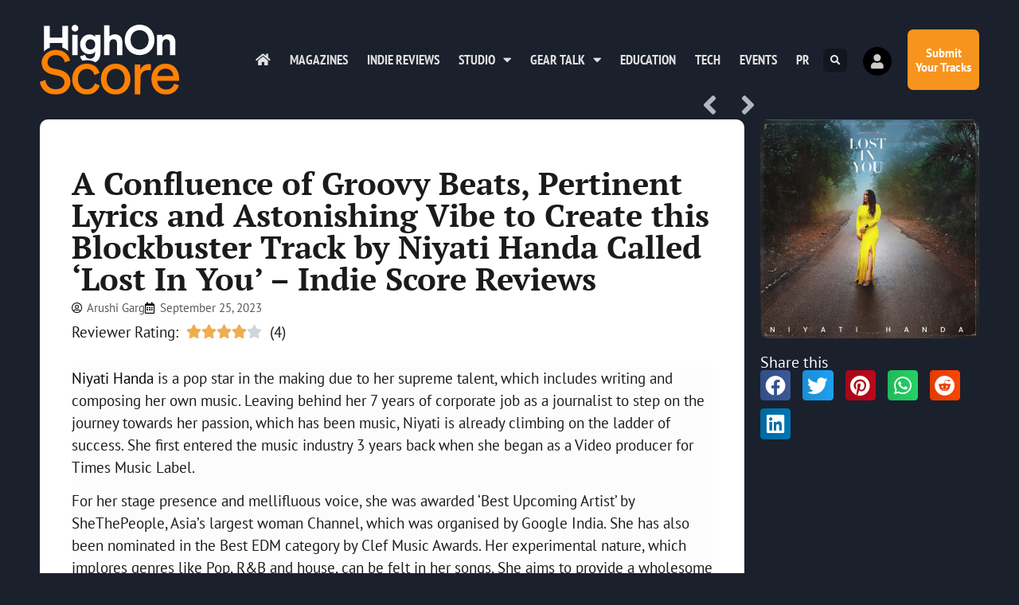

--- FILE ---
content_type: text/css
request_url: https://highonscore.com/wp-content/uploads/elementor/css/post-9946.css?ver=1763662782
body_size: 107
content:
.elementor-kit-9946{--e-global-color-primary:#6EC1E4;--e-global-color-secondary:#54595F;--e-global-color-text:#7A7A7A;--e-global-color-accent:#61CE70;--e-global-color-435b73dc:#2A3036;--e-global-color-1af8e929:#F7941D;--e-global-color-5e60b84c:#7029F6;--e-global-color-4f1e655c:#000000;--e-global-color-77696052:#1B202D;--e-global-color-58a9bbc5:#333C54;--e-global-typography-primary-font-family:"Roboto";--e-global-typography-primary-font-weight:600;--e-global-typography-secondary-font-family:"Roboto Slab";--e-global-typography-secondary-font-weight:400;--e-global-typography-text-font-family:"Roboto";--e-global-typography-text-font-weight:400;--e-global-typography-accent-font-family:"Roboto";--e-global-typography-accent-font-weight:500;background-color:#FCFCFC;color:#1B1B1B;font-family:"PT Sans", Sans-serif;font-size:1.2em;}.elementor-kit-9946 e-page-transition{background-color:#FFBC7D;}.elementor-kit-9946 a{color:#000000;}.elementor-kit-9946 h1{font-family:"PT Serif", Sans-serif;font-weight:600;}.elementor-kit-9946 h2{font-family:"PT Serif", Sans-serif;font-weight:600;}.elementor-kit-9946 h3{font-family:"PT Serif", Sans-serif;font-weight:600;font-style:normal;}.elementor-kit-9946 h4{font-family:"PT Serif", Sans-serif;font-weight:600;font-style:normal;}.elementor-section.elementor-section-boxed > .elementor-container{max-width:1140px;}.e-con{--container-max-width:1140px;}.elementor-widget:not(:last-child){margin-block-end:20px;}.elementor-element{--widgets-spacing:20px 20px;--widgets-spacing-row:20px;--widgets-spacing-column:20px;}{}h1.entry-title{display:var(--page-title-display);}@media(max-width:1024px){.elementor-section.elementor-section-boxed > .elementor-container{max-width:1024px;}.e-con{--container-max-width:1024px;}}@media(max-width:767px){.elementor-section.elementor-section-boxed > .elementor-container{max-width:767px;}.e-con{--container-max-width:767px;}}

--- FILE ---
content_type: text/css
request_url: https://highonscore.com/wp-content/uploads/elementor/css/post-10637.css?ver=1763662782
body_size: 968
content:
.elementor-10637 .elementor-element.elementor-element-1bd7576a > .elementor-container{min-height:350px;}.elementor-10637 .elementor-element.elementor-element-1bd7576a{margin-top:0px;margin-bottom:0px;padding:0px 50px 100px 50px;}.elementor-10637 .elementor-element.elementor-element-2c9441b8:not(.elementor-motion-effects-element-type-background) > .elementor-widget-wrap, .elementor-10637 .elementor-element.elementor-element-2c9441b8 > .elementor-widget-wrap > .elementor-motion-effects-container > .elementor-motion-effects-layer{background-color:#FFFFFF;}.elementor-10637 .elementor-element.elementor-element-2c9441b8 > .elementor-widget-wrap > .elementor-widget:not(.elementor-widget__width-auto):not(.elementor-widget__width-initial):not(:last-child):not(.elementor-absolute){margin-bottom:5px;}.elementor-10637 .elementor-element.elementor-element-2c9441b8 > .elementor-element-populated, .elementor-10637 .elementor-element.elementor-element-2c9441b8 > .elementor-element-populated > .elementor-background-overlay, .elementor-10637 .elementor-element.elementor-element-2c9441b8 > .elementor-background-slideshow{border-radius:10px 10px 10px 10px;}.elementor-10637 .elementor-element.elementor-element-2c9441b8 > .elementor-element-populated{transition:background 0.3s, border 0.3s, border-radius 0.3s, box-shadow 0.3s;padding:60px 40px 40px 40px;}.elementor-10637 .elementor-element.elementor-element-2c9441b8 > .elementor-element-populated > .elementor-background-overlay{transition:background 0.3s, border-radius 0.3s, opacity 0.3s;}.elementor-10637 .elementor-element.elementor-element-27ddd7da{width:auto;max-width:auto;top:-45px;}body:not(.rtl) .elementor-10637 .elementor-element.elementor-element-27ddd7da{right:-15px;}body.rtl .elementor-10637 .elementor-element.elementor-element-27ddd7da{left:-15px;}.elementor-10637 .elementor-element.elementor-element-27ddd7da .post-navigation__arrow-wrapper{color:#B0B7BF;font-size:38px;}.elementor-10637 .elementor-element.elementor-element-75420775{width:100%;max-width:100%;}.elementor-10637 .elementor-element.elementor-element-75420775 .elementor-icon-list-icon{width:14px;}.elementor-10637 .elementor-element.elementor-element-75420775 .elementor-icon-list-icon i{font-size:14px;}.elementor-10637 .elementor-element.elementor-element-75420775 .elementor-icon-list-icon svg{--e-icon-list-icon-size:14px;}.elementor-10637 .elementor-element.elementor-element-75420775 .elementor-icon-list-text, .elementor-10637 .elementor-element.elementor-element-75420775 .elementor-icon-list-text a{color:#54595F;}.elementor-10637 .elementor-element.elementor-element-75420775 .elementor-icon-list-item{font-size:0.8em;}.elementor-10637 .elementor-element.elementor-element-5a02489{width:auto;max-width:auto;}.elementor-10637 .elementor-element.elementor-element-0fdb583{width:auto;max-width:auto;}.elementor-10637 .elementor-element.elementor-element-0fdb583 > .elementor-widget-container{margin:0px 0px 0px 10px;}.elementor-10637 .elementor-element.elementor-element-1557fdb > .elementor-widget-container{background-color:#FCFCFC;margin:30px 0px 0px 0px;}.elementor-10637 .elementor-element.elementor-element-7f26906c{--divider-border-style:slashes;--divider-color:#A5AEB8;--divider-border-width:1px;--divider-pattern-height:15px;--divider-pattern-size:20px;--divider-element-spacing:7px;}.elementor-10637 .elementor-element.elementor-element-7f26906c > .elementor-widget-container{margin:30px 0px 0px 0px;}.elementor-10637 .elementor-element.elementor-element-7f26906c .elementor-divider-separator{width:100%;}.elementor-10637 .elementor-element.elementor-element-7f26906c .elementor-divider{padding-block-start:15px;padding-block-end:15px;}.elementor-10637 .elementor-element.elementor-element-7f26906c .elementor-divider__text{color:#1B202D;font-family:"PT Serif", Sans-serif;font-size:32px;font-weight:600;line-height:0.35em;}.elementor-10637 .elementor-element.elementor-element-30ed3211{--grid-row-gap:35px;--grid-column-gap:30px;}.elementor-10637 .elementor-element.elementor-element-30ed3211 > .elementor-widget-container{margin:15px 0px 0px 0px;}.elementor-10637 .elementor-element.elementor-element-30ed3211 .elementor-post__thumbnail__link{width:100%;}.elementor-10637 .elementor-element.elementor-element-30ed3211 .elementor-post__meta-data span + span:before{content:"•";}.elementor-10637 .elementor-element.elementor-element-30ed3211 .elementor-post__card{padding-top:0px;padding-bottom:0px;}.elementor-10637 .elementor-element.elementor-element-30ed3211 .elementor-post__text{margin-top:5px;}.elementor-10637 .elementor-element.elementor-element-30ed3211 .elementor-post__title, .elementor-10637 .elementor-element.elementor-element-30ed3211 .elementor-post__title a{color:#1B202D;}.elementor-10637 .elementor-element.elementor-element-30ed3211 .elementor-post__title{margin-bottom:14px;}.elementor-10637 .elementor-element.elementor-element-30ed3211 .elementor-post__excerpt p{color:#2A3036;font-family:"PT Sans", Sans-serif;}.elementor-bc-flex-widget .elementor-10637 .elementor-element.elementor-element-449d300c.elementor-column .elementor-widget-wrap{align-items:flex-start;}.elementor-10637 .elementor-element.elementor-element-449d300c.elementor-column.elementor-element[data-element_type="column"] > .elementor-widget-wrap.elementor-element-populated{align-content:flex-start;align-items:flex-start;}.elementor-10637 .elementor-element.elementor-element-449d300c > .elementor-widget-wrap > .elementor-widget:not(.elementor-widget__width-auto):not(.elementor-widget__width-initial):not(:last-child):not(.elementor-absolute){margin-bottom:0px;}.elementor-10637 .elementor-element.elementor-element-449d300c > .elementor-element-populated{padding:0px 0px 0px 20px;}.elementor-10637 .elementor-element.elementor-element-358210e > .elementor-widget-container{margin:0px 0px 0px 0px;}.elementor-10637 .elementor-element.elementor-element-358210e img{border-radius:10px 10px 10px 10px;}.elementor-10637 .elementor-element.elementor-element-3f75857f > .elementor-widget-container{margin:20px 0px 0px 0px;}.elementor-10637 .elementor-element.elementor-element-3f75857f .elementor-heading-title{color:#FFFFFF;}.elementor-10637 .elementor-element.elementor-element-45268f30{--grid-side-margin:10px;--grid-column-gap:10px;--grid-row-gap:10px;--grid-bottom-margin:10px;}.elementor-10637 .elementor-element.elementor-element-45268f30 .elementor-share-btn{font-size:calc(0.85px * 10);}.elementor-10637 .elementor-element.elementor-element-45268f30 .elementor-share-btn__icon{--e-share-buttons-icon-size:3em;}body.elementor-page-10637:not(.elementor-motion-effects-element-type-background), body.elementor-page-10637 > .elementor-motion-effects-container > .elementor-motion-effects-layer{background-color:#1B202D;}@media(min-width:768px){.elementor-10637 .elementor-element.elementor-element-2c9441b8{width:75%;}.elementor-10637 .elementor-element.elementor-element-449d300c{width:25%;}}@media(max-width:1024px) and (min-width:768px){.elementor-10637 .elementor-element.elementor-element-2c9441b8{width:74%;}.elementor-10637 .elementor-element.elementor-element-449d300c{width:25%;}}@media(max-width:1024px){.elementor-10637 .elementor-element.elementor-element-1bd7576a{padding:10px 10px 10px 10px;}.elementor-10637 .elementor-element.elementor-element-2c9441b8 > .elementor-element-populated{padding:20px 20px 20px 20px;} .elementor-10637 .elementor-element.elementor-element-45268f30{--grid-side-margin:10px;--grid-column-gap:10px;--grid-row-gap:10px;--grid-bottom-margin:10px;}}@media(max-width:767px){.elementor-10637 .elementor-element.elementor-element-2c9441b8 > .elementor-element-populated{padding:20px 20px 20px 20px;}body:not(.rtl) .elementor-10637 .elementor-element.elementor-element-27ddd7da{right:0px;}body.rtl .elementor-10637 .elementor-element.elementor-element-27ddd7da{left:0px;}.elementor-10637 .elementor-element.elementor-element-27ddd7da{top:0px;}.elementor-10637 .elementor-element.elementor-element-6bdf0fe8 .elementor-heading-title{font-size:9vw;}.elementor-10637 .elementor-element.elementor-element-7f26906c .elementor-divider__text{font-size:21px;}.elementor-10637 .elementor-element.elementor-element-30ed3211 .elementor-post__thumbnail__link{width:100%;}.elementor-10637 .elementor-element.elementor-element-449d300c > .elementor-element-populated{margin:0px 0px 20px 0px;--e-column-margin-right:0px;--e-column-margin-left:0px;padding:0px 0px 0px 0px;}.elementor-10637 .elementor-element.elementor-element-3f75857f{text-align:center;}.elementor-10637 .elementor-element.elementor-element-45268f30{--alignment:center;} .elementor-10637 .elementor-element.elementor-element-45268f30{--grid-side-margin:10px;--grid-column-gap:10px;--grid-row-gap:10px;--grid-bottom-margin:10px;}}

--- FILE ---
content_type: text/css
request_url: https://highonscore.com/wp-content/plugins/ultimate-member/assets/libs/raty/um-raty.min.css?ver=2.6.0
body_size: -84
content:
@font-face{font-family:raty;font-style:normal;font-weight:400;src:url(font/raty.eot);src:url(font/raty.eot?#iefix) format("embedded-opentype");src:url(font/raty.svg#raty) format("svg");src:url(font/raty.ttf) format("truetype");src:url(font/raty.woff) format("woff");font-display:swap}.cancel-off-png,.cancel-on-png,.star-half-png,.star-off-png,.star-on-png{font-family:raty;font-style:normal;font-weight:400;speak:none;display:inline-block;text-decoration:inherit;width:1em;text-align:center;font-variant:normal;text-transform:none;line-height:1em;-moz-osx-font-smoothing:grayscale;-webkit-font-smoothing:antialiased;margin-right:.2em;color:#ccc}.star-half-png,.star-on-png{color:#ffbe32}.cancel-on-png:before{content:"\e600"}.cancel-off-png:before{content:"\e601"}.star-on-png:before{content:"\f005"}.star-off-png:before{content:"\f006"}.star-half-png:before{content:"\f123"}

--- FILE ---
content_type: text/css
request_url: https://highonscore.com/wp-content/uploads/elementor/css/post-10508.css?ver=1592862663
body_size: -98
content:
.elementor-10508 .elementor-element.elementor-element-450724d > .elementor-widget-wrap > .elementor-widget:not(.elementor-widget__width-auto):not(.elementor-widget__width-initial):not(:last-child):not(.elementor-absolute){margin-bottom:0px;}.elementor-10508 .elementor-element.elementor-element-da97360 img{width:300px;}.elementor-10508 .elementor-element.elementor-element-3e14f5a{text-align:center;}.elementor-10508 .elementor-element.elementor-element-7d20940{text-align:center;}.elementor-10508 .elementor-element.elementor-element-7d20940 .elementor-star-rating{font-size:18px;}.elementor-10508 .elementor-element.elementor-element-7d20940 .elementor-star-rating i:not(:last-of-type){margin-inline-end:5px;}.elementor-10508 .elementor-element.elementor-element-eccf62b{text-align:center;}.elementor-10508 .elementor-element.elementor-element-eccf62b .elementor-heading-title{font-family:"PT Serif", Sans-serif;font-size:1em;font-weight:600;line-height:1.2em;}

--- FILE ---
content_type: text/css
request_url: https://highonscore.com/wp-content/uploads/elementor/css/post-10596.css?ver=1659976280
body_size: 209
content:
.elementor-10596 .elementor-element.elementor-element-c8b507e:not(.elementor-motion-effects-element-type-background), .elementor-10596 .elementor-element.elementor-element-c8b507e > .elementor-motion-effects-container > .elementor-motion-effects-layer{background-color:#E4E4E4;}.elementor-10596 .elementor-element.elementor-element-c8b507e > .elementor-container{min-height:100px;}.elementor-10596 .elementor-element.elementor-element-c8b507e{transition:background 0.3s, border 0.3s, border-radius 0.3s, box-shadow 0.3s;}.elementor-10596 .elementor-element.elementor-element-c8b507e > .elementor-background-overlay{transition:background 0.3s, border-radius 0.3s, opacity 0.3s;}.elementor-bc-flex-widget .elementor-10596 .elementor-element.elementor-element-5f7cecb.elementor-column .elementor-widget-wrap{align-items:center;}.elementor-10596 .elementor-element.elementor-element-5f7cecb.elementor-column.elementor-element[data-element_type="column"] > .elementor-widget-wrap.elementor-element-populated{align-content:center;align-items:center;}.elementor-10596 .elementor-element.elementor-element-5f7cecb > .elementor-element-populated{transition:background 0.3s, border 0.3s, border-radius 0.3s, box-shadow 0.3s;margin:0px 0px 0px 0px;--e-column-margin-right:0px;--e-column-margin-left:0px;padding:0px 0px 0px 0px;}.elementor-10596 .elementor-element.elementor-element-5f7cecb > .elementor-element-populated > .elementor-background-overlay{transition:background 0.3s, border-radius 0.3s, opacity 0.3s;}.elementor-bc-flex-widget .elementor-10596 .elementor-element.elementor-element-8e1d52f.elementor-column .elementor-widget-wrap{align-items:center;}.elementor-10596 .elementor-element.elementor-element-8e1d52f.elementor-column.elementor-element[data-element_type="column"] > .elementor-widget-wrap.elementor-element-populated{align-content:center;align-items:center;}.elementor-10596 .elementor-element.elementor-element-8e1d52f > .elementor-element-populated{padding:10px 15px 10px 15px;}.elementor-10596 .elementor-element.elementor-element-037616b > .elementor-widget-container{padding:10px 10px 10px 10px;}.elementor-10596 .elementor-element.elementor-element-037616b .elementor-heading-title{font-family:"PT Serif", Sans-serif;font-size:1.3rem;font-weight:500;line-height:1.2em;color:#2A3036;}@media(max-width:767px){.elementor-10596 .elementor-element.elementor-element-5f7cecb{width:25%;}.elementor-10596 .elementor-element.elementor-element-8e1d52f{width:75%;}}@media(min-width:768px){.elementor-10596 .elementor-element.elementor-element-5f7cecb{width:33%;}.elementor-10596 .elementor-element.elementor-element-8e1d52f{width:66.665%;}}/* Start custom CSS for column, class: .elementor-element-5f7cecb */.elementor-10596 .elementor-element.elementor-element-5f7cecb {
    min-height: 100px;
    height: 100%
}/* End custom CSS */